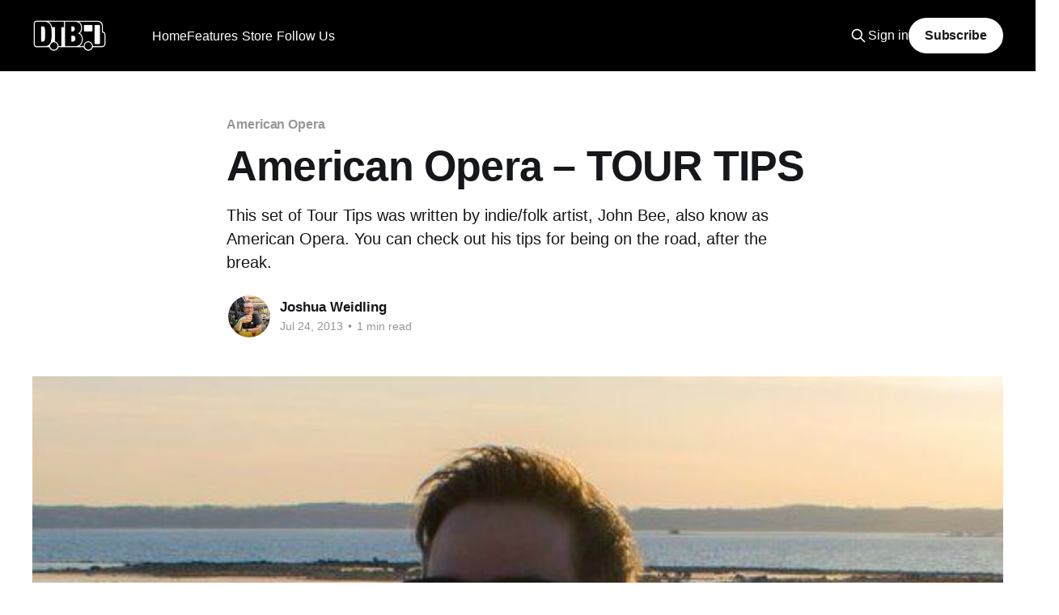

--- FILE ---
content_type: text/html; charset=utf-8
request_url: https://www.google.com/recaptcha/api2/aframe
body_size: 258
content:
<!DOCTYPE HTML><html><head><meta http-equiv="content-type" content="text/html; charset=UTF-8"></head><body><script nonce="EFfDlNeResx1mLD3Z9wqxw">/** Anti-fraud and anti-abuse applications only. See google.com/recaptcha */ try{var clients={'sodar':'https://pagead2.googlesyndication.com/pagead/sodar?'};window.addEventListener("message",function(a){try{if(a.source===window.parent){var b=JSON.parse(a.data);var c=clients[b['id']];if(c){var d=document.createElement('img');d.src=c+b['params']+'&rc='+(localStorage.getItem("rc::a")?sessionStorage.getItem("rc::b"):"");window.document.body.appendChild(d);sessionStorage.setItem("rc::e",parseInt(sessionStorage.getItem("rc::e")||0)+1);localStorage.setItem("rc::h",'1766719269438');}}}catch(b){}});window.parent.postMessage("_grecaptcha_ready", "*");}catch(b){}</script></body></html>